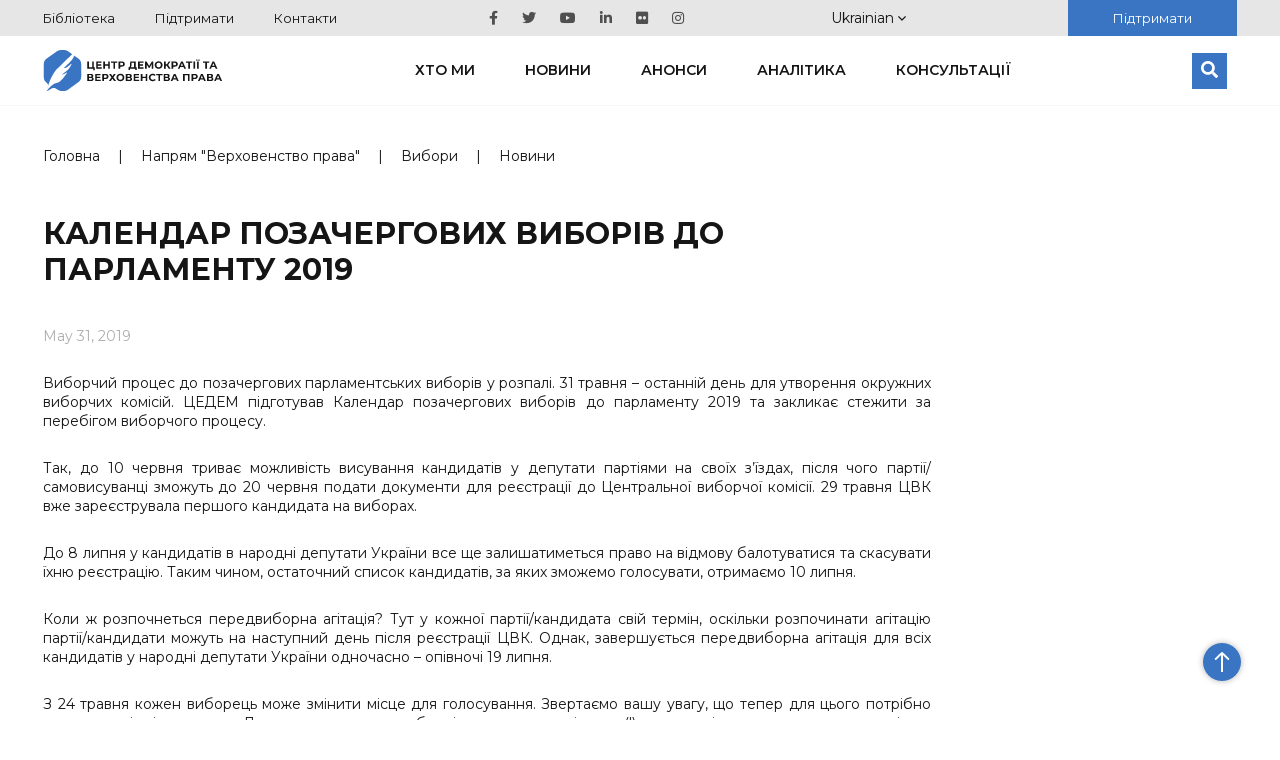

--- FILE ---
content_type: text/html; charset=UTF-8
request_url: https://cedem.org.ua/news/kalendar-vyboriv-2019/
body_size: 12202
content:

<!DOCTYPE HTML>

<html lang="uk">
<!-- Facebook Pixel Code -->
<head>
    <meta charset="utf-8">
        <meta content='width=device-width; initial-scale=1.0; maximum-scale=2.0;' name='viewport'/>

            <meta name="google-site-verification" content="wWE884ynGDa-4Y0hEfUQTvmekKx2_ZXtr_CpqF_wCW0"/>
    <link rel="icon" type="image/png" href="https://cedem.org.ua/favicon-32x32.png" sizes="32x32"/>
    <link rel="icon" type="image/png" href="https://cedem.org.ua/favicon-16x16.png" sizes="16x16"/>
    <link href="https://fonts.googleapis.com/css?family=Montserrat:300,400,500,600,700,800,900&display=swap&subset=cyrillic,cyrillic-ext"
          rel="stylesheet">

    <link rel="alternate" hreflang="uk-ua" href="https://cedem.org.ua/news/kalendar-vyboriv-2019/" />
<link rel="alternate" hreflang="x-default" href="https://cedem.org.ua/news/kalendar-vyboriv-2019/" />

		<!-- All in One SEO 4.4.7.1 - aioseo.com -->
		<title>Календар позачергових виборів до парламенту 2019 - Центр демократії та верховенства права</title>
		<meta name="description" content="Виборчий процес до позачергових парламентських виборів у розпалі. 31 травня – останній день для утворення окружних виборчих комісій. ЦЕДЕМ підготував Календар позачергових виборів до парламенту 2019 та закликає стежити за перебігом виборчого процесу. Так, до 10 червня триває можливість висування кандидатів у депутати партіями на своїх з’їздах, після чого партії/самовисуванці зможуть до 20 червня подати" />
		<meta name="robots" content="max-image-preview:large" />
		<link rel="canonical" href="https://cedem.org.ua/news/kalendar-vyboriv-2019/" />
		<meta name="generator" content="All in One SEO (AIOSEO) 4.4.7.1" />
		<meta property="og:locale" content="uk_UA" />
		<meta property="og:site_name" content="Центр демократії та верховенства права -" />
		<meta property="og:type" content="article" />
		<meta property="og:title" content="Календар позачергових виборів до парламенту 2019 - Центр демократії та верховенства права" />
		<meta property="og:description" content="Виборчий процес до позачергових парламентських виборів у розпалі. 31 травня – останній день для утворення окружних виборчих комісій. ЦЕДЕМ підготував Календар позачергових виборів до парламенту 2019 та закликає стежити за перебігом виборчого процесу. Так, до 10 червня триває можливість висування кандидатів у депутати партіями на своїх з’їздах, після чого партії/самовисуванці зможуть до 20 червня подати" />
		<meta property="og:url" content="https://cedem.org.ua/news/kalendar-vyboriv-2019/" />
		<meta property="og:image" content="https://cedem.org.ua/wp-content/uploads/2019/05/vote-3569999_640.jpg" />
		<meta property="og:image:secure_url" content="https://cedem.org.ua/wp-content/uploads/2019/05/vote-3569999_640.jpg" />
		<meta property="og:image:width" content="640" />
		<meta property="og:image:height" content="398" />
		<meta property="article:published_time" content="2019-05-31T10:53:31+00:00" />
		<meta property="article:modified_time" content="2019-09-19T15:22:31+00:00" />
		<meta name="twitter:card" content="summary_large_image" />
		<meta name="twitter:title" content="Календар позачергових виборів до парламенту 2019 - Центр демократії та верховенства права" />
		<meta name="twitter:description" content="Виборчий процес до позачергових парламентських виборів у розпалі. 31 травня – останній день для утворення окружних виборчих комісій. ЦЕДЕМ підготував Календар позачергових виборів до парламенту 2019 та закликає стежити за перебігом виборчого процесу. Так, до 10 червня триває можливість висування кандидатів у депутати партіями на своїх з’їздах, після чого партії/самовисуванці зможуть до 20 червня подати" />
		<meta name="twitter:image" content="https://cedem.org.ua/wp-content/uploads/2024/01/Kaver-scaled.jpg" />
		<script type="application/ld+json" class="aioseo-schema">
			{"@context":"https:\/\/schema.org","@graph":[{"@type":"BreadcrumbList","@id":"https:\/\/cedem.org.ua\/news\/kalendar-vyboriv-2019\/#breadcrumblist","itemListElement":[{"@type":"ListItem","@id":"https:\/\/cedem.org.ua\/#listItem","position":1,"item":{"@type":"WebPage","@id":"https:\/\/cedem.org.ua\/","name":"Home","url":"https:\/\/cedem.org.ua\/"},"nextItem":"https:\/\/cedem.org.ua\/news\/kalendar-vyboriv-2019\/#listItem"},{"@type":"ListItem","@id":"https:\/\/cedem.org.ua\/news\/kalendar-vyboriv-2019\/#listItem","position":2,"item":{"@type":"WebPage","@id":"https:\/\/cedem.org.ua\/news\/kalendar-vyboriv-2019\/","name":"\u041a\u0430\u043b\u0435\u043d\u0434\u0430\u0440 \u043f\u043e\u0437\u0430\u0447\u0435\u0440\u0433\u043e\u0432\u0438\u0445 \u0432\u0438\u0431\u043e\u0440\u0456\u0432 \u0434\u043e \u043f\u0430\u0440\u043b\u0430\u043c\u0435\u043d\u0442\u0443 2019","description":"\u0412\u0438\u0431\u043e\u0440\u0447\u0438\u0439 \u043f\u0440\u043e\u0446\u0435\u0441 \u0434\u043e \u043f\u043e\u0437\u0430\u0447\u0435\u0440\u0433\u043e\u0432\u0438\u0445 \u043f\u0430\u0440\u043b\u0430\u043c\u0435\u043d\u0442\u0441\u044c\u043a\u0438\u0445 \u0432\u0438\u0431\u043e\u0440\u0456\u0432 \u0443 \u0440\u043e\u0437\u043f\u0430\u043b\u0456. 31 \u0442\u0440\u0430\u0432\u043d\u044f \u2013 \u043e\u0441\u0442\u0430\u043d\u043d\u0456\u0439 \u0434\u0435\u043d\u044c \u0434\u043b\u044f \u0443\u0442\u0432\u043e\u0440\u0435\u043d\u043d\u044f \u043e\u043a\u0440\u0443\u0436\u043d\u0438\u0445 \u0432\u0438\u0431\u043e\u0440\u0447\u0438\u0445 \u043a\u043e\u043c\u0456\u0441\u0456\u0439. \u0426\u0415\u0414\u0415\u041c \u043f\u0456\u0434\u0433\u043e\u0442\u0443\u0432\u0430\u0432 \u041a\u0430\u043b\u0435\u043d\u0434\u0430\u0440 \u043f\u043e\u0437\u0430\u0447\u0435\u0440\u0433\u043e\u0432\u0438\u0445 \u0432\u0438\u0431\u043e\u0440\u0456\u0432 \u0434\u043e \u043f\u0430\u0440\u043b\u0430\u043c\u0435\u043d\u0442\u0443 2019 \u0442\u0430 \u0437\u0430\u043a\u043b\u0438\u043a\u0430\u0454 \u0441\u0442\u0435\u0436\u0438\u0442\u0438 \u0437\u0430 \u043f\u0435\u0440\u0435\u0431\u0456\u0433\u043e\u043c \u0432\u0438\u0431\u043e\u0440\u0447\u043e\u0433\u043e \u043f\u0440\u043e\u0446\u0435\u0441\u0443. \u0422\u0430\u043a, \u0434\u043e 10 \u0447\u0435\u0440\u0432\u043d\u044f \u0442\u0440\u0438\u0432\u0430\u0454 \u043c\u043e\u0436\u043b\u0438\u0432\u0456\u0441\u0442\u044c \u0432\u0438\u0441\u0443\u0432\u0430\u043d\u043d\u044f \u043a\u0430\u043d\u0434\u0438\u0434\u0430\u0442\u0456\u0432 \u0443 \u0434\u0435\u043f\u0443\u0442\u0430\u0442\u0438 \u043f\u0430\u0440\u0442\u0456\u044f\u043c\u0438 \u043d\u0430 \u0441\u0432\u043e\u0457\u0445 \u0437\u2019\u0457\u0437\u0434\u0430\u0445, \u043f\u0456\u0441\u043b\u044f \u0447\u043e\u0433\u043e \u043f\u0430\u0440\u0442\u0456\u0457\/\u0441\u0430\u043c\u043e\u0432\u0438\u0441\u0443\u0432\u0430\u043d\u0446\u0456 \u0437\u043c\u043e\u0436\u0443\u0442\u044c \u0434\u043e 20 \u0447\u0435\u0440\u0432\u043d\u044f \u043f\u043e\u0434\u0430\u0442\u0438","url":"https:\/\/cedem.org.ua\/news\/kalendar-vyboriv-2019\/"},"previousItem":"https:\/\/cedem.org.ua\/#listItem"}]},{"@type":"Organization","@id":"https:\/\/cedem.org.ua\/#organization","name":"\u0426\u0435\u043d\u0442\u0440 \u0434\u0435\u043c\u043e\u043a\u0440\u0430\u0442\u0456\u0457 \u0442\u0430 \u0432\u0435\u0440\u0445\u043e\u0432\u0435\u043d\u0441\u0442\u0432\u0430 \u043f\u0440\u0430\u0432\u0430","url":"https:\/\/cedem.org.ua\/"},{"@type":"Person","@id":"https:\/\/cedem.org.ua\/author\/yuriy_pr_\/#author","url":"https:\/\/cedem.org.ua\/author\/yuriy_pr_\/","name":"\u041f\u0440\u0438\u043c\u0430\u0447\u0443\u043a \u042e\u0440\u0456\u0439","image":{"@type":"ImageObject","@id":"https:\/\/cedem.org.ua\/news\/kalendar-vyboriv-2019\/#authorImage","url":"https:\/\/secure.gravatar.com\/avatar\/ba83b2868367877670745dcd52aaf94c?s=96&d=mm&r=g","width":96,"height":96,"caption":"\u041f\u0440\u0438\u043c\u0430\u0447\u0443\u043a \u042e\u0440\u0456\u0439"}},{"@type":"WebPage","@id":"https:\/\/cedem.org.ua\/news\/kalendar-vyboriv-2019\/#webpage","url":"https:\/\/cedem.org.ua\/news\/kalendar-vyboriv-2019\/","name":"\u041a\u0430\u043b\u0435\u043d\u0434\u0430\u0440 \u043f\u043e\u0437\u0430\u0447\u0435\u0440\u0433\u043e\u0432\u0438\u0445 \u0432\u0438\u0431\u043e\u0440\u0456\u0432 \u0434\u043e \u043f\u0430\u0440\u043b\u0430\u043c\u0435\u043d\u0442\u0443 2019 - \u0426\u0435\u043d\u0442\u0440 \u0434\u0435\u043c\u043e\u043a\u0440\u0430\u0442\u0456\u0457 \u0442\u0430 \u0432\u0435\u0440\u0445\u043e\u0432\u0435\u043d\u0441\u0442\u0432\u0430 \u043f\u0440\u0430\u0432\u0430","description":"\u0412\u0438\u0431\u043e\u0440\u0447\u0438\u0439 \u043f\u0440\u043e\u0446\u0435\u0441 \u0434\u043e \u043f\u043e\u0437\u0430\u0447\u0435\u0440\u0433\u043e\u0432\u0438\u0445 \u043f\u0430\u0440\u043b\u0430\u043c\u0435\u043d\u0442\u0441\u044c\u043a\u0438\u0445 \u0432\u0438\u0431\u043e\u0440\u0456\u0432 \u0443 \u0440\u043e\u0437\u043f\u0430\u043b\u0456. 31 \u0442\u0440\u0430\u0432\u043d\u044f \u2013 \u043e\u0441\u0442\u0430\u043d\u043d\u0456\u0439 \u0434\u0435\u043d\u044c \u0434\u043b\u044f \u0443\u0442\u0432\u043e\u0440\u0435\u043d\u043d\u044f \u043e\u043a\u0440\u0443\u0436\u043d\u0438\u0445 \u0432\u0438\u0431\u043e\u0440\u0447\u0438\u0445 \u043a\u043e\u043c\u0456\u0441\u0456\u0439. \u0426\u0415\u0414\u0415\u041c \u043f\u0456\u0434\u0433\u043e\u0442\u0443\u0432\u0430\u0432 \u041a\u0430\u043b\u0435\u043d\u0434\u0430\u0440 \u043f\u043e\u0437\u0430\u0447\u0435\u0440\u0433\u043e\u0432\u0438\u0445 \u0432\u0438\u0431\u043e\u0440\u0456\u0432 \u0434\u043e \u043f\u0430\u0440\u043b\u0430\u043c\u0435\u043d\u0442\u0443 2019 \u0442\u0430 \u0437\u0430\u043a\u043b\u0438\u043a\u0430\u0454 \u0441\u0442\u0435\u0436\u0438\u0442\u0438 \u0437\u0430 \u043f\u0435\u0440\u0435\u0431\u0456\u0433\u043e\u043c \u0432\u0438\u0431\u043e\u0440\u0447\u043e\u0433\u043e \u043f\u0440\u043e\u0446\u0435\u0441\u0443. \u0422\u0430\u043a, \u0434\u043e 10 \u0447\u0435\u0440\u0432\u043d\u044f \u0442\u0440\u0438\u0432\u0430\u0454 \u043c\u043e\u0436\u043b\u0438\u0432\u0456\u0441\u0442\u044c \u0432\u0438\u0441\u0443\u0432\u0430\u043d\u043d\u044f \u043a\u0430\u043d\u0434\u0438\u0434\u0430\u0442\u0456\u0432 \u0443 \u0434\u0435\u043f\u0443\u0442\u0430\u0442\u0438 \u043f\u0430\u0440\u0442\u0456\u044f\u043c\u0438 \u043d\u0430 \u0441\u0432\u043e\u0457\u0445 \u0437\u2019\u0457\u0437\u0434\u0430\u0445, \u043f\u0456\u0441\u043b\u044f \u0447\u043e\u0433\u043e \u043f\u0430\u0440\u0442\u0456\u0457\/\u0441\u0430\u043c\u043e\u0432\u0438\u0441\u0443\u0432\u0430\u043d\u0446\u0456 \u0437\u043c\u043e\u0436\u0443\u0442\u044c \u0434\u043e 20 \u0447\u0435\u0440\u0432\u043d\u044f \u043f\u043e\u0434\u0430\u0442\u0438","inLanguage":"uk-UA","isPartOf":{"@id":"https:\/\/cedem.org.ua\/#website"},"breadcrumb":{"@id":"https:\/\/cedem.org.ua\/news\/kalendar-vyboriv-2019\/#breadcrumblist"},"author":{"@id":"https:\/\/cedem.org.ua\/author\/yuriy_pr_\/#author"},"creator":{"@id":"https:\/\/cedem.org.ua\/author\/yuriy_pr_\/#author"},"image":{"@type":"ImageObject","url":"https:\/\/cedem.org.ua\/wp-content\/uploads\/2019\/05\/vote-3569999_640.jpg","@id":"https:\/\/cedem.org.ua\/news\/kalendar-vyboriv-2019\/#mainImage","width":640,"height":398},"primaryImageOfPage":{"@id":"https:\/\/cedem.org.ua\/news\/kalendar-vyboriv-2019\/#mainImage"},"datePublished":"2019-05-31T10:53:31+03:00","dateModified":"2019-09-19T15:22:31+03:00"},{"@type":"WebSite","@id":"https:\/\/cedem.org.ua\/#website","url":"https:\/\/cedem.org.ua\/","name":"\u0426\u0435\u043d\u0442\u0440 \u0434\u0435\u043c\u043e\u043a\u0440\u0430\u0442\u0456\u0457 \u0442\u0430 \u0432\u0435\u0440\u0445\u043e\u0432\u0435\u043d\u0441\u0442\u0432\u0430 \u043f\u0440\u0430\u0432\u0430","inLanguage":"uk-UA","publisher":{"@id":"https:\/\/cedem.org.ua\/#organization"}}]}
		</script>
		<!-- All in One SEO -->

<link rel='dns-prefetch' href='//cdnjs.cloudflare.com' />
<link rel='dns-prefetch' href='//cdn.jsdelivr.net' />
<link rel='dns-prefetch' href='//s.w.org' />
<link rel="alternate" type="application/rss+xml" title="Центр демократії та верховенства права &raquo; Календар позачергових виборів до парламенту 2019 Comments Feed" href="https://cedem.org.ua/news/kalendar-vyboriv-2019/feed/" />
<script type="text/javascript">
window._wpemojiSettings = {"baseUrl":"https:\/\/s.w.org\/images\/core\/emoji\/13.1.0\/72x72\/","ext":".png","svgUrl":"https:\/\/s.w.org\/images\/core\/emoji\/13.1.0\/svg\/","svgExt":".svg","source":{"concatemoji":"https:\/\/cedem.org.ua\/wp-includes\/js\/wp-emoji-release.min.js?ver=5.9.12"}};
/*! This file is auto-generated */
!function(e,a,t){var n,r,o,i=a.createElement("canvas"),p=i.getContext&&i.getContext("2d");function s(e,t){var a=String.fromCharCode;p.clearRect(0,0,i.width,i.height),p.fillText(a.apply(this,e),0,0);e=i.toDataURL();return p.clearRect(0,0,i.width,i.height),p.fillText(a.apply(this,t),0,0),e===i.toDataURL()}function c(e){var t=a.createElement("script");t.src=e,t.defer=t.type="text/javascript",a.getElementsByTagName("head")[0].appendChild(t)}for(o=Array("flag","emoji"),t.supports={everything:!0,everythingExceptFlag:!0},r=0;r<o.length;r++)t.supports[o[r]]=function(e){if(!p||!p.fillText)return!1;switch(p.textBaseline="top",p.font="600 32px Arial",e){case"flag":return s([127987,65039,8205,9895,65039],[127987,65039,8203,9895,65039])?!1:!s([55356,56826,55356,56819],[55356,56826,8203,55356,56819])&&!s([55356,57332,56128,56423,56128,56418,56128,56421,56128,56430,56128,56423,56128,56447],[55356,57332,8203,56128,56423,8203,56128,56418,8203,56128,56421,8203,56128,56430,8203,56128,56423,8203,56128,56447]);case"emoji":return!s([10084,65039,8205,55357,56613],[10084,65039,8203,55357,56613])}return!1}(o[r]),t.supports.everything=t.supports.everything&&t.supports[o[r]],"flag"!==o[r]&&(t.supports.everythingExceptFlag=t.supports.everythingExceptFlag&&t.supports[o[r]]);t.supports.everythingExceptFlag=t.supports.everythingExceptFlag&&!t.supports.flag,t.DOMReady=!1,t.readyCallback=function(){t.DOMReady=!0},t.supports.everything||(n=function(){t.readyCallback()},a.addEventListener?(a.addEventListener("DOMContentLoaded",n,!1),e.addEventListener("load",n,!1)):(e.attachEvent("onload",n),a.attachEvent("onreadystatechange",function(){"complete"===a.readyState&&t.readyCallback()})),(n=t.source||{}).concatemoji?c(n.concatemoji):n.wpemoji&&n.twemoji&&(c(n.twemoji),c(n.wpemoji)))}(window,document,window._wpemojiSettings);
</script>
<style type="text/css">
img.wp-smiley,
img.emoji {
	display: inline !important;
	border: none !important;
	box-shadow: none !important;
	height: 1em !important;
	width: 1em !important;
	margin: 0 0.07em !important;
	vertical-align: -0.1em !important;
	background: none !important;
	padding: 0 !important;
}
</style>
	<link rel='stylesheet' id='wp-block-library-css'  href='https://cedem.org.ua/wp-includes/css/dist/block-library/style.min.css?ver=5.9.12' type='text/css' media='all' />
<style id='global-styles-inline-css' type='text/css'>
body{--wp--preset--color--black: #000000;--wp--preset--color--cyan-bluish-gray: #abb8c3;--wp--preset--color--white: #ffffff;--wp--preset--color--pale-pink: #f78da7;--wp--preset--color--vivid-red: #cf2e2e;--wp--preset--color--luminous-vivid-orange: #ff6900;--wp--preset--color--luminous-vivid-amber: #fcb900;--wp--preset--color--light-green-cyan: #7bdcb5;--wp--preset--color--vivid-green-cyan: #00d084;--wp--preset--color--pale-cyan-blue: #8ed1fc;--wp--preset--color--vivid-cyan-blue: #0693e3;--wp--preset--color--vivid-purple: #9b51e0;--wp--preset--gradient--vivid-cyan-blue-to-vivid-purple: linear-gradient(135deg,rgba(6,147,227,1) 0%,rgb(155,81,224) 100%);--wp--preset--gradient--light-green-cyan-to-vivid-green-cyan: linear-gradient(135deg,rgb(122,220,180) 0%,rgb(0,208,130) 100%);--wp--preset--gradient--luminous-vivid-amber-to-luminous-vivid-orange: linear-gradient(135deg,rgba(252,185,0,1) 0%,rgba(255,105,0,1) 100%);--wp--preset--gradient--luminous-vivid-orange-to-vivid-red: linear-gradient(135deg,rgba(255,105,0,1) 0%,rgb(207,46,46) 100%);--wp--preset--gradient--very-light-gray-to-cyan-bluish-gray: linear-gradient(135deg,rgb(238,238,238) 0%,rgb(169,184,195) 100%);--wp--preset--gradient--cool-to-warm-spectrum: linear-gradient(135deg,rgb(74,234,220) 0%,rgb(151,120,209) 20%,rgb(207,42,186) 40%,rgb(238,44,130) 60%,rgb(251,105,98) 80%,rgb(254,248,76) 100%);--wp--preset--gradient--blush-light-purple: linear-gradient(135deg,rgb(255,206,236) 0%,rgb(152,150,240) 100%);--wp--preset--gradient--blush-bordeaux: linear-gradient(135deg,rgb(254,205,165) 0%,rgb(254,45,45) 50%,rgb(107,0,62) 100%);--wp--preset--gradient--luminous-dusk: linear-gradient(135deg,rgb(255,203,112) 0%,rgb(199,81,192) 50%,rgb(65,88,208) 100%);--wp--preset--gradient--pale-ocean: linear-gradient(135deg,rgb(255,245,203) 0%,rgb(182,227,212) 50%,rgb(51,167,181) 100%);--wp--preset--gradient--electric-grass: linear-gradient(135deg,rgb(202,248,128) 0%,rgb(113,206,126) 100%);--wp--preset--gradient--midnight: linear-gradient(135deg,rgb(2,3,129) 0%,rgb(40,116,252) 100%);--wp--preset--duotone--dark-grayscale: url('#wp-duotone-dark-grayscale');--wp--preset--duotone--grayscale: url('#wp-duotone-grayscale');--wp--preset--duotone--purple-yellow: url('#wp-duotone-purple-yellow');--wp--preset--duotone--blue-red: url('#wp-duotone-blue-red');--wp--preset--duotone--midnight: url('#wp-duotone-midnight');--wp--preset--duotone--magenta-yellow: url('#wp-duotone-magenta-yellow');--wp--preset--duotone--purple-green: url('#wp-duotone-purple-green');--wp--preset--duotone--blue-orange: url('#wp-duotone-blue-orange');--wp--preset--font-size--small: 13px;--wp--preset--font-size--medium: 20px;--wp--preset--font-size--large: 36px;--wp--preset--font-size--x-large: 42px;}.has-black-color{color: var(--wp--preset--color--black) !important;}.has-cyan-bluish-gray-color{color: var(--wp--preset--color--cyan-bluish-gray) !important;}.has-white-color{color: var(--wp--preset--color--white) !important;}.has-pale-pink-color{color: var(--wp--preset--color--pale-pink) !important;}.has-vivid-red-color{color: var(--wp--preset--color--vivid-red) !important;}.has-luminous-vivid-orange-color{color: var(--wp--preset--color--luminous-vivid-orange) !important;}.has-luminous-vivid-amber-color{color: var(--wp--preset--color--luminous-vivid-amber) !important;}.has-light-green-cyan-color{color: var(--wp--preset--color--light-green-cyan) !important;}.has-vivid-green-cyan-color{color: var(--wp--preset--color--vivid-green-cyan) !important;}.has-pale-cyan-blue-color{color: var(--wp--preset--color--pale-cyan-blue) !important;}.has-vivid-cyan-blue-color{color: var(--wp--preset--color--vivid-cyan-blue) !important;}.has-vivid-purple-color{color: var(--wp--preset--color--vivid-purple) !important;}.has-black-background-color{background-color: var(--wp--preset--color--black) !important;}.has-cyan-bluish-gray-background-color{background-color: var(--wp--preset--color--cyan-bluish-gray) !important;}.has-white-background-color{background-color: var(--wp--preset--color--white) !important;}.has-pale-pink-background-color{background-color: var(--wp--preset--color--pale-pink) !important;}.has-vivid-red-background-color{background-color: var(--wp--preset--color--vivid-red) !important;}.has-luminous-vivid-orange-background-color{background-color: var(--wp--preset--color--luminous-vivid-orange) !important;}.has-luminous-vivid-amber-background-color{background-color: var(--wp--preset--color--luminous-vivid-amber) !important;}.has-light-green-cyan-background-color{background-color: var(--wp--preset--color--light-green-cyan) !important;}.has-vivid-green-cyan-background-color{background-color: var(--wp--preset--color--vivid-green-cyan) !important;}.has-pale-cyan-blue-background-color{background-color: var(--wp--preset--color--pale-cyan-blue) !important;}.has-vivid-cyan-blue-background-color{background-color: var(--wp--preset--color--vivid-cyan-blue) !important;}.has-vivid-purple-background-color{background-color: var(--wp--preset--color--vivid-purple) !important;}.has-black-border-color{border-color: var(--wp--preset--color--black) !important;}.has-cyan-bluish-gray-border-color{border-color: var(--wp--preset--color--cyan-bluish-gray) !important;}.has-white-border-color{border-color: var(--wp--preset--color--white) !important;}.has-pale-pink-border-color{border-color: var(--wp--preset--color--pale-pink) !important;}.has-vivid-red-border-color{border-color: var(--wp--preset--color--vivid-red) !important;}.has-luminous-vivid-orange-border-color{border-color: var(--wp--preset--color--luminous-vivid-orange) !important;}.has-luminous-vivid-amber-border-color{border-color: var(--wp--preset--color--luminous-vivid-amber) !important;}.has-light-green-cyan-border-color{border-color: var(--wp--preset--color--light-green-cyan) !important;}.has-vivid-green-cyan-border-color{border-color: var(--wp--preset--color--vivid-green-cyan) !important;}.has-pale-cyan-blue-border-color{border-color: var(--wp--preset--color--pale-cyan-blue) !important;}.has-vivid-cyan-blue-border-color{border-color: var(--wp--preset--color--vivid-cyan-blue) !important;}.has-vivid-purple-border-color{border-color: var(--wp--preset--color--vivid-purple) !important;}.has-vivid-cyan-blue-to-vivid-purple-gradient-background{background: var(--wp--preset--gradient--vivid-cyan-blue-to-vivid-purple) !important;}.has-light-green-cyan-to-vivid-green-cyan-gradient-background{background: var(--wp--preset--gradient--light-green-cyan-to-vivid-green-cyan) !important;}.has-luminous-vivid-amber-to-luminous-vivid-orange-gradient-background{background: var(--wp--preset--gradient--luminous-vivid-amber-to-luminous-vivid-orange) !important;}.has-luminous-vivid-orange-to-vivid-red-gradient-background{background: var(--wp--preset--gradient--luminous-vivid-orange-to-vivid-red) !important;}.has-very-light-gray-to-cyan-bluish-gray-gradient-background{background: var(--wp--preset--gradient--very-light-gray-to-cyan-bluish-gray) !important;}.has-cool-to-warm-spectrum-gradient-background{background: var(--wp--preset--gradient--cool-to-warm-spectrum) !important;}.has-blush-light-purple-gradient-background{background: var(--wp--preset--gradient--blush-light-purple) !important;}.has-blush-bordeaux-gradient-background{background: var(--wp--preset--gradient--blush-bordeaux) !important;}.has-luminous-dusk-gradient-background{background: var(--wp--preset--gradient--luminous-dusk) !important;}.has-pale-ocean-gradient-background{background: var(--wp--preset--gradient--pale-ocean) !important;}.has-electric-grass-gradient-background{background: var(--wp--preset--gradient--electric-grass) !important;}.has-midnight-gradient-background{background: var(--wp--preset--gradient--midnight) !important;}.has-small-font-size{font-size: var(--wp--preset--font-size--small) !important;}.has-medium-font-size{font-size: var(--wp--preset--font-size--medium) !important;}.has-large-font-size{font-size: var(--wp--preset--font-size--large) !important;}.has-x-large-font-size{font-size: var(--wp--preset--font-size--x-large) !important;}
</style>
<link rel='stylesheet' id='collapscore-css-css'  href='https://cedem.org.ua/wp-content/plugins/jquery-collapse-o-matic/css/core_style.css?ver=1.0' type='text/css' media='all' />
<link rel='stylesheet' id='collapseomatic-css-css'  href='https://cedem.org.ua/wp-content/plugins/jquery-collapse-o-matic/css/light_style.css?ver=1.6' type='text/css' media='all' />
<link rel='stylesheet' id='cedem_2019-slickslider-css'  href='https://cedem.org.ua/wp-content/themes/cedem-2019/css/slick-slider/slick.css?ver=5.0.0' type='text/css' media='all' />
<link rel='stylesheet' id='cedem_2019-slickslider-default-theme-css'  href='https://cedem.org.ua/wp-content/themes/cedem-2019/css/slick-slider/slick-theme.css?ver=5.0.0' type='text/css' media='all' />
<link rel='stylesheet' id='bootstrap-css'  href='https://cedem.org.ua/wp-content/themes/cedem-2019/css/bootstrap-grid.min.css?ver=5.9.12' type='text/css' media='all' />
<link rel='stylesheet' id='fancybox-css'  href='https://cedem.org.ua/wp-content/themes/cedem-2019/css/jquery.fancybox.min.css?ver=5.9.12' type='text/css' media='all' />
<link rel='stylesheet' id='cedem-style-css'  href='https://cedem.org.ua/wp-content/themes/cedem-2019/style.css?ver=1761044034' type='text/css' media='all' />
<link rel='stylesheet' id='Swiper.css-css'  href='//cdnjs.cloudflare.com/ajax/libs/Swiper/4.5.0/css/swiper.min.css?ver=4.5.0' type='text/css' media='all' />
<link rel='stylesheet' id='Fancybox.css-css'  href='//cdn.jsdelivr.net/gh/fancyapps/fancybox@3.5.7/dist/jquery.fancybox.min.css?ver=3.5.7' type='text/css' media='all' />
<link rel='stylesheet' id='Gallery.css-css'  href='https://cedem.org.ua/wp-content/plugins/gallery-custom-plugin/style.css?ver=1.0' type='text/css' media='all' />
<script type='text/javascript' src='https://cedem.org.ua/wp-includes/js/jquery/jquery.min.js?ver=3.6.0' id='jquery-core-js'></script>
<script type='text/javascript' src='https://cedem.org.ua/wp-includes/js/jquery/jquery-migrate.min.js?ver=3.3.2' id='jquery-migrate-js'></script>
<script type='text/javascript' src='https://cedem.org.ua/wp-content/themes/cedem-2019/js/jquery.fancybox.min.js?ver=5.9.12' id='fancybox-js'></script>
<script type='text/javascript' src='https://cedem.org.ua/wp-content/themes/cedem-2019/js/main.min.js?ver=1.41' id='cedem-main-js'></script>
<script type='text/javascript' src='https://cedem.org.ua/wp-content/themes/cedem-2019/js/jquery.carouFredSel-6.2.1.min.js?ver=5.9.12' id='cedem-carou-js'></script>
<link rel="https://api.w.org/" href="https://cedem.org.ua/wp-json/" /><link rel="EditURI" type="application/rsd+xml" title="RSD" href="https://cedem.org.ua/xmlrpc.php?rsd" />
<link rel="wlwmanifest" type="application/wlwmanifest+xml" href="https://cedem.org.ua/wp-includes/wlwmanifest.xml" /> 
<meta name="generator" content="WordPress 5.9.12" />
<link rel='shortlink' href='https://cedem.org.ua/?p=19656' />
<link rel="alternate" type="application/json+oembed" href="https://cedem.org.ua/wp-json/oembed/1.0/embed?url=https%3A%2F%2Fcedem.org.ua%2Fnews%2Fkalendar-vyboriv-2019%2F" />
<link rel="alternate" type="text/xml+oembed" href="https://cedem.org.ua/wp-json/oembed/1.0/embed?url=https%3A%2F%2Fcedem.org.ua%2Fnews%2Fkalendar-vyboriv-2019%2F&#038;format=xml" />
<meta name="generator" content="WPML ver:4.5.8 stt:1,56;" />
				<style type="text/css" id="c4wp-checkout-css">
					.woocommerce-checkout .c4wp_captcha_field {
						margin-bottom: 10px;
						margin-top: 15px;
						position: relative;
						display: inline-block;
					}
				</style>
							<style type="text/css" id="c4wp-v3-lp-form-css">
				.login #login, .login #lostpasswordform {
					min-width: 350px !important;
				}
				.wpforms-field-c4wp iframe {
					width: 100% !important;
				}
			</style>
			    <script>
        window.wp_ajax = "https://cedem.org.ua/wp-admin/admin-ajax.php"    </script>
</head>
<!-- End Facebook Pixel Code -->
<body class="news-template-default single single-news postid-19656">
<div id="fb-root"></div>
<script>(function (d, s, id) {
        var js, fjs = d.getElementsByTagName(s)[0];
        if (d.getElementById(id))
            return;
        js = d.createElement(s);
        js.id = id;
        js.src = "//connect.facebook.net/uk_UA/sdk.js#xfbml=1&appId=1639238822972100&version=v2.3";
        fjs.parentNode.insertBefore(js, fjs);
    }(document, 'script', 'facebook-jssdk'));</script>
<div class="page-wrapper">
    <div class="header-wrapper">
        <div class="top-block">
            <div class="container">
                <div class="row justify-content-between align-items-center">
                                            <nav class="top-menu col-auto">
                            <div class="menu-verhnye-container"><ul id="menu-verhnye" class="menu"><li id="menu-item-20476" class="menu-item menu-item-type-post_type_archive menu-item-object-library menu-item-20476"><a href="https://cedem.org.ua/library/">Бібліотека</a></li>
<li id="menu-item-28155" class="menu-item menu-item-type-post_type menu-item-object-page menu-item-28155"><a href="https://cedem.org.ua/who-we-are/donate/">Підтримати</a></li>
<li id="menu-item-28156" class="menu-item menu-item-type-post_type menu-item-object-page menu-item-28156"><a href="https://cedem.org.ua/who-we-are/contacts/">Контакти</a></li>
</ul></div>                        </nav>
                    
                                            <nav class="social-menu col-auto">
                            <div class="menu-sotsialne-container"><ul id="menu-sotsialne" class="menu"><li id="menu-item-20471" class="menu-item menu-item-type-custom menu-item-object-custom menu-item-20471"><a target="_blank" rel="noopener" href="https://www.facebook.com/CEDEMUA/"><span class="screen-reader-text">Facebook</span></a></li>
<li id="menu-item-20470" class="menu-item menu-item-type-custom menu-item-object-custom menu-item-20470"><a target="_blank" rel="noopener" href="https://twitter.com/cedem_ua"><span class="screen-reader-text">Twitter</span></a></li>
<li id="menu-item-20472" class="menu-item menu-item-type-custom menu-item-object-custom menu-item-20472"><a target="_blank" rel="noopener" href="https://www.youtube.com/channel/UCHM0MnjUHYSCzxv5sMPFSrA/featured?disable_polymer=1"><span class="screen-reader-text">Youtube</span></a></li>
<li id="menu-item-20473" class="menu-item menu-item-type-custom menu-item-object-custom menu-item-20473"><a target="_blank" rel="noopener" href="https://www.linkedin.com/company/center-of-democracy-and-law-cedem/"><span class="screen-reader-text">Linkedin</span></a></li>
<li id="menu-item-28158" class="menu-item menu-item-type-custom menu-item-object-custom menu-item-28158"><a title="Flickr" href="https://www.flickr.com/photos/191548958@N06/"><span class="screen-reader-text">Flickr</span></a></li>
<li id="menu-item-38888" class="menu-item menu-item-type-custom menu-item-object-custom menu-item-38888"><a href="https://www.instagram.com/cedem.org.ua/"><span class="screen-reader-text">Instagram</span></a></li>
</ul></div>                        </nav>
                    
                    <!-- <ul class="language-switcher col-auto">
                                                    </ul>-->

                    <div id="flags_language_selector">
                        <div class="button" id="open_langs">Ukrainian <svg width="8" height="5" viewBox="0 0 8 5" fill="none" xmlns="http://www.w3.org/2000/svg">
<path fill-rule="evenodd" clip-rule="evenodd" d="M7.06667 0L4 3.10811L0.933333 0L0 0.945946L4 5L8 0.945946L7.06667 0Z" fill="#151515"/>
</svg></div><div class="dropdown-pane" id="lang-dropdown"><ul><li><a href="https://cedem.org.ua/en/">English</a></li></ul></div>                    </div>

                    <div class="col-auto">
                        <a href="https://cedem.org.ua/who-we-are/donate/"
                           class="donate-btn">Підтримати</a>
                    </div>


                </div>

            </div>
        </div>
        <div id="main-header">
            <div class="header-wrap">
                <div class="container">
                    <header class="header">
                        <div class="logo">
                            <a href="https://cedem.org.ua/">
                                <h1 class="assistive-text">Центр демократії та верховенства права</h1>
                            </a>
                        </div>

                                                    <nav class="main-nav-wrapper">
                                <div class="menu-golovne-container"><ul id="menu-golovne" class="main-nav"><li id="menu-item-33065" class="menu-item menu-item-type-post_type menu-item-object-page menu-item-has-children menu-item-33065"><a href="https://cedem.org.ua/who-we-are/">Хто ми</a><i class="icon-angle-down"><svg width="12" height="7" viewBox="0 0 8 5" fill="none" xmlns="http://www.w3.org/2000/svg">
<path fill-rule="evenodd" clip-rule="evenodd" d="M7.06667 0L4 3.10811L0.933333 0L0 0.945946L4 5L8 0.945946L7.06667 0Z" fill="#151515"/>
</svg>
</i>
<ul class="sub-menu">
	<li id="menu-item-33710" class="menu-item menu-item-type-post_type menu-item-object-page menu-item-33710"><a href="https://cedem.org.ua/who-we-are/employees/">Команда</a></li>
	<li id="menu-item-35025" class="menu-item menu-item-type-post_type menu-item-object-page menu-item-35025"><a href="https://cedem.org.ua/who-we-are/supervisory-board/">Наглядова рада</a></li>
	<li id="menu-item-32729" class="menu-item menu-item-type-post_type_archive menu-item-object-annual_reports menu-item-32729"><a href="https://cedem.org.ua/annual_reports/">Річні звіти</a></li>
	<li id="menu-item-20498" class="menu-item menu-item-type-post_type menu-item-object-page menu-item-20498"><a href="https://cedem.org.ua/mozhlyvosti/">Можливості</a></li>
	<li id="menu-item-33070" class="menu-item menu-item-type-post_type menu-item-object-page menu-item-33070"><a href="https://cedem.org.ua/who-we-are/contacts/">Контакти</a></li>
</ul>
</li>
<li id="menu-item-33486" class="menu-item menu-item-type-post_type_archive menu-item-object-news menu-item-33486"><a href="https://cedem.org.ua/news/">Новини</a></li>
<li id="menu-item-47539" class="menu-item menu-item-type-post_type_archive menu-item-object-events menu-item-47539"><a href="https://cedem.org.ua/events/">Анонси</a></li>
<li id="menu-item-47540" class="menu-item menu-item-type-post_type_archive menu-item-object-analytics menu-item-47540"><a href="https://cedem.org.ua/analytics/">Аналітика</a></li>
<li id="menu-item-28246" class="menu-item menu-item-type-post_type_archive menu-item-object-consultations menu-item-28246"><a href="https://cedem.org.ua/consultations/">Консультації</a></li>
</ul></div>                            </nav><!-- #site-navigation -->
                        
                        <form class="search-block" action="https://cedem.org.ua/">
                            <input aria-label="Пошук" type="search" placeholder="Пошук" name="s"/>
                            <button aria-label="Пошук">
                                <svg xmlns="http://www.w3.org/2000/svg" aria-hidden="true" focusable="false"
                                     data-prefix="fas" data-icon="search" class="svg-inline--fa fa-search fa-w-16"
                                     role="img" viewBox="0 0 512 512">
                                    <path fill="currentColor"
                                          d="M505 442.7L405.3 343c-4.5-4.5-10.6-7-17-7H372c27.6-35.3 44-79.7 44-128C416 93.1 322.9 0 208 0S0 93.1 0 208s93.1 208 208 208c48.3 0 92.7-16.4 128-44v16.3c0 6.4 2.5 12.5 7 17l99.7 99.7c9.4 9.4 24.6 9.4 33.9 0l28.3-28.3c9.4-9.4 9.4-24.6.1-34zM208 336c-70.7 0-128-57.2-128-128 0-70.7 57.2-128 128-128 70.7 0 128 57.2 128 128 0 70.7-57.2 128-128 128z"/>
                                </svg>
                            </button>
                        </form>
                        <div id="menu_open">
                            <div class="bar1"></div>
                            <div class="bar2"></div>
                            <div class="bar3"></div>
                        </div>
                    </header>
                </div>
            </div>

            <div id="mobile-menu">
                <div class="container">
                    <nav class="main-nav-wrapper">
                        <div class="menu-golovne-container"><ul id="menu-golovne-1" class="main-nav"><li class="menu-item menu-item-type-post_type menu-item-object-page menu-item-has-children menu-item-33065"><a href="https://cedem.org.ua/who-we-are/">Хто ми</a><i class="icon-angle-down"><svg width="12" height="7" viewBox="0 0 8 5" fill="none" xmlns="http://www.w3.org/2000/svg">
<path fill-rule="evenodd" clip-rule="evenodd" d="M7.06667 0L4 3.10811L0.933333 0L0 0.945946L4 5L8 0.945946L7.06667 0Z" fill="#151515"/>
</svg>
</i>
<ul class="sub-menu">
	<li class="menu-item menu-item-type-post_type menu-item-object-page menu-item-33710"><a href="https://cedem.org.ua/who-we-are/employees/">Команда</a></li>
	<li class="menu-item menu-item-type-post_type menu-item-object-page menu-item-35025"><a href="https://cedem.org.ua/who-we-are/supervisory-board/">Наглядова рада</a></li>
	<li class="menu-item menu-item-type-post_type_archive menu-item-object-annual_reports menu-item-32729"><a href="https://cedem.org.ua/annual_reports/">Річні звіти</a></li>
	<li class="menu-item menu-item-type-post_type menu-item-object-page menu-item-20498"><a href="https://cedem.org.ua/mozhlyvosti/">Можливості</a></li>
	<li class="menu-item menu-item-type-post_type menu-item-object-page menu-item-33070"><a href="https://cedem.org.ua/who-we-are/contacts/">Контакти</a></li>
</ul>
</li>
<li class="menu-item menu-item-type-post_type_archive menu-item-object-news menu-item-33486"><a href="https://cedem.org.ua/news/">Новини</a></li>
<li class="menu-item menu-item-type-post_type_archive menu-item-object-events menu-item-47539"><a href="https://cedem.org.ua/events/">Анонси</a></li>
<li class="menu-item menu-item-type-post_type_archive menu-item-object-analytics menu-item-47540"><a href="https://cedem.org.ua/analytics/">Аналітика</a></li>
<li class="menu-item menu-item-type-post_type_archive menu-item-object-consultations menu-item-28246"><a href="https://cedem.org.ua/consultations/">Консультації</a></li>
</ul></div>                        <div class="menu-verhnye-container"><ul id="menu-verhnye-1" class="menu"><li class="menu-item menu-item-type-post_type_archive menu-item-object-library menu-item-20476"><a href="https://cedem.org.ua/library/">Бібліотека</a></li>
<li class="menu-item menu-item-type-post_type menu-item-object-page menu-item-28155"><a href="https://cedem.org.ua/who-we-are/donate/">Підтримати</a></li>
<li class="menu-item menu-item-type-post_type menu-item-object-page menu-item-28156"><a href="https://cedem.org.ua/who-we-are/contacts/">Контакти</a></li>
</ul></div>                    </nav>
                    <form class="search-block" action="https://cedem.org.ua/">
                        <input type="search" placeholder="" name="s"/>
                        <button>
                            <svg xmlns="http://www.w3.org/2000/svg" aria-hidden="true" focusable="false"
                                 data-prefix="fas" data-icon="search" class="svg-inline--fa fa-search fa-w-16"
                                 role="img" viewBox="0 0 512 512">
                                <path fill="currentColor"
                                      d="M505 442.7L405.3 343c-4.5-4.5-10.6-7-17-7H372c27.6-35.3 44-79.7 44-128C416 93.1 322.9 0 208 0S0 93.1 0 208s93.1 208 208 208c48.3 0 92.7-16.4 128-44v16.3c0 6.4 2.5 12.5 7 17l99.7 99.7c9.4 9.4 24.6 9.4 33.9 0l28.3-28.3c9.4-9.4 9.4-24.6.1-34zM208 336c-70.7 0-128-57.2-128-128 0-70.7 57.2-128 128-128 70.7 0 128 57.2 128 128 0 70.7-57.2 128-128 128z"/>
                            </svg>
                        </button>
                    </form>
                    <div class="lang_mobile">
                        <span>Ukrainian</span><a href="https://cedem.org.ua/en/">English</a>                    </div>
                    <nav class="social-menu">
                        <div class="menu-sotsialne-container"><ul id="menu-sotsialne-1" class="menu"><li class="menu-item menu-item-type-custom menu-item-object-custom menu-item-20471"><a target="_blank" rel="noopener" href="https://www.facebook.com/CEDEMUA/"><span class="screen-reader-text">Facebook</span></a></li>
<li class="menu-item menu-item-type-custom menu-item-object-custom menu-item-20470"><a target="_blank" rel="noopener" href="https://twitter.com/cedem_ua"><span class="screen-reader-text">Twitter</span></a></li>
<li class="menu-item menu-item-type-custom menu-item-object-custom menu-item-20472"><a target="_blank" rel="noopener" href="https://www.youtube.com/channel/UCHM0MnjUHYSCzxv5sMPFSrA/featured?disable_polymer=1"><span class="screen-reader-text">Youtube</span></a></li>
<li class="menu-item menu-item-type-custom menu-item-object-custom menu-item-20473"><a target="_blank" rel="noopener" href="https://www.linkedin.com/company/center-of-democracy-and-law-cedem/"><span class="screen-reader-text">Linkedin</span></a></li>
<li class="menu-item menu-item-type-custom menu-item-object-custom menu-item-28158"><a title="Flickr" href="https://www.flickr.com/photos/191548958@N06/"><span class="screen-reader-text">Flickr</span></a></li>
<li class="menu-item menu-item-type-custom menu-item-object-custom menu-item-38888"><a href="https://www.instagram.com/cedem.org.ua/"><span class="screen-reader-text">Instagram</span></a></li>
</ul></div>                    </nav>
                    <a href="https://cedem.org.ua/who-we-are/donate/"
                       class="donate-btn">Підтримати</a>

                </div>
            </div>
            <div id="page-back"></div>
        </div>
    </div>

    <div id="go_up">
        <svg width="16" height="21" viewBox="0 0 16 21" fill="none" xmlns="http://www.w3.org/2000/svg">
            <path d="M8.70711 0.292892C8.31658 -0.0976315 7.68342 -0.0976315 7.29289 0.292892L0.928932 6.65685C0.538408 7.04738 0.538408 7.68054 0.928932 8.07107C1.31946 8.46159 1.95262 8.46159 2.34315 8.07107L8 2.41421L13.6569 8.07107C14.0474 8.46159 14.6805 8.46159 15.0711 8.07107C15.4616 7.68054 15.4616 7.04738 15.0711 6.65685L8.70711 0.292892ZM9 21L9 1L7 1L7 21L9 21Z" fill="white"/>
        </svg>
    </div>

    <section id="primary" class="content-area cedem-test">
        <main id="main" class="site-main">

            <section class="content-top">
                <div class="container">

                    <!-- Breadcrumb -->
                    <div class="breadcrumbs"><div class="steps"><a href="https://cedem.org.ua" rel="nofollow">Головна</a><span class="delimeter">|</span><a href="https://cedem.org.ua/direction-verhovenstvo-prava/">Напрям "Верховенство права"</a><span class="delimeter">|</span><a href="https://cedem.org.ua/direction-verhovenstvo-prava/vybory/">Вибори</a><span class="delimeter">|</span><a href="https://cedem.org.ua/news/">Новини</a></div><div class="back"><a href="https://cedem.org.ua/news/">Назад</a></div></div>
                    <!-- Title -->
                    <h1 class="page-title row">
                        <div class="col-lg-9">
                            Календар позачергових виборів до парламенту 2019                        </div>
                    </h1>
              
                    
                    <!-- Container Content -->
                    <div class="row flex-lg-row-reverse">
                                                    <div class="col-lg-4 col-xl-3 sidebar">
                                
                            </div> 
                        


                        <!-- Content -->
                        <div class="col-lg-8 col-xl-9">

                            <div class="page-content">
                                
                                                                
                                    <div class="date">
                                        May 31, 2019                                    </div>
                                
                                <p style="text-align: justify;"><span style="font-weight: 400;">Виборчий процес до позачергових парламентських виборів у розпалі. 31 травня – останній день для утворення о</span><span style="font-weight: 400;">кружних виборчих комісій. ЦЕДЕМ підготував Календар позачергових виборів до парламенту 2019 та закликає стежити за перебігом виборчого процесу.</span></p>
<p style="text-align: justify;"><span style="font-weight: 400;">Так, до 10 червня триває можливість висування кандидатів у депутати партіями на своїх з’їздах, після чого партії/самовисуванці зможуть до 20 червня подати документи для реєстрації до Центральної виборчої комісії. 29 травня ЦВК вже зареєструвала першого кандидата на виборах. </span></p>
<p style="text-align: justify;"><span style="font-weight: 400;">До 8 липня у кандидатів в народні депутати України все ще залишатиметься право на відмову балотуватися та скасувати їхню реєстрацію. Таким чином, остаточний список кандидатів, за яких зможемо голосувати, отримаємо 10 липня.</span></p>
<p style="text-align: justify;"><span style="font-weight: 400;">Коли ж розпочнеться передвиборна агітація? Тут у кожної партії/кандидата свій термін, оскільки розпочинати агітацію партії/кандидати можуть на наступний день після реєстрації ЦВК. Однак, завершується передвиборна агітація для всіх кандидатів у народні депутати України одночасно – опівночі 19 липня.</span></p>
<p style="text-align: justify;"><span style="font-weight: 400;">З 24 травня кожен виборець може змінити місце для голосування. Звертаємо вашу увагу, що тепер для цього потрібно подати до відділу ведення Державного реєстру виборців лише паспорт і заяву (!), жодних підтверджуючих документів, як от залізничні квитки, договори оренди тощо, що подавались на попередніх виборах, подавати не потрібно. Нагадуємо, що змінити місце для голосування можливо до 15 липня 2019 року.</span></p>
<p style="text-align: justify;"><span style="font-weight: 400;">Коли ж очікувати результати виборів? До 10 серпня країна дізнається імена народних обранців, що представлятимуть її інтереси в парламенті найближчі 5 років.</span></p>
<p><img loading="lazy" class="wp-image-19661 aligncenter" src="https://cedem.org.ua/wp-content/uploads/2019/05/POZACHERGOVI-VYBORY-KALENDAR-1-724x1024.png" alt="" width="698" height="987" srcset="https://cedem.org.ua/wp-content/uploads/2019/05/POZACHERGOVI-VYBORY-KALENDAR-1-724x1024.png 724w, https://cedem.org.ua/wp-content/uploads/2019/05/POZACHERGOVI-VYBORY-KALENDAR-1-212x300.png 212w, https://cedem.org.ua/wp-content/uploads/2019/05/POZACHERGOVI-VYBORY-KALENDAR-1-768x1086.png 768w" sizes="(max-width: 698px) 100vw, 698px" /></p>                                                            </div>

                            
                        </div>
                      
                    </div>

                    <!-- FB share -->
                    <a class="facebook_share" href="https://www.facebook.com/sharer.php?u=https://cedem.org.ua/news/kalendar-vyboriv-2019/" title="Facebook share" target="_blank">Поділитися в                      <span class="fb_icon"></span>
                    </a>

                </div>
            </section>


            

            
                                                    <section class="other_posts">
                        <div class="container">
                            <h2>Інші Новини цього напряму</h2>
                            <div class="four-posts-outer">
                                <div class="row four-posts">
                                                                            <div class="col-md-6 col-lg-4 col-xl-3">
                                            <article class="post-item">
    <div class="thumb">
        <a href="https://cedem.org.ua/news/vyborcha-reforma-dyskusiya/">
            <img width="330" height="227" src="https://cedem.org.ua/wp-content/uploads/2022/06/287747903_448110617149196_506000848582989406_n-e1655739112311-330x227.png" class="attachment-post-thumb size-post-thumb wp-post-image" alt="" loading="lazy" />        </a>

        <div class="project"><a href="https://cedem.org.ua/direction-verhovenstvo-prava/vybory/">Вибори</a></div>    </div>
            <a class="title" href="https://cedem.org.ua/news/vyborcha-reforma-dyskusiya/">
            Як виборча реформа наближає Україну до ЄС: відбулася міжнародна дискусія            <svg width="7" height="12" viewBox="0 0 7 12" fill="none"
                 xmlns="http://www.w3.org/2000/svg">
                <path fill-rule="evenodd" clip-rule="evenodd"
                      d="M0 1.4L1.28532 0L6.79386 6L1.28532 12L0 10.6L4.22321 6L0 1.4Z"
                      fill="#3A75C4"/>
            </svg>
        </a>
    
</article>                                        </div>
                                                                            <div class="col-md-6 col-lg-4 col-xl-3">
                                            <article class="post-item">
    <div class="thumb">
        <a href="https://cedem.org.ua/news/vymagayemo-vidkryti-spysky/">
            <img width="318" height="197" src="https://cedem.org.ua/wp-content/uploads/2018/09/exclamation-point-2620923_640-3.jpg" class="attachment-post-thumb size-post-thumb wp-post-image" alt="" loading="lazy" srcset="https://cedem.org.ua/wp-content/uploads/2018/09/exclamation-point-2620923_640-3.jpg 318w, https://cedem.org.ua/wp-content/uploads/2018/09/exclamation-point-2620923_640-3-300x186.jpg 300w" sizes="(max-width: 318px) 100vw, 318px" />        </a>

        <div class="project"><a href="https://cedem.org.ua/direction-verhovenstvo-prava/vybory/">Вибори</a></div>    </div>
            <a class="title" href="https://cedem.org.ua/news/vymagayemo-vidkryti-spysky/">
            Вимагаємо проводити вибори лише за відкритими списками. Заява ГО і партій            <svg width="7" height="12" viewBox="0 0 7 12" fill="none"
                 xmlns="http://www.w3.org/2000/svg">
                <path fill-rule="evenodd" clip-rule="evenodd"
                      d="M0 1.4L1.28532 0L6.79386 6L1.28532 12L0 10.6L4.22321 6L0 1.4Z"
                      fill="#3A75C4"/>
            </svg>
        </a>
    
</article>                                        </div>
                                                                            <div class="col-md-6 col-lg-4 col-xl-3">
                                            <article class="post-item">
    <div class="thumb">
        <a href="https://cedem.org.ua/news/31-zhovtnya-vybory/">
            <img width="330" height="227" src="https://cedem.org.ua/wp-content/uploads/2021/02/calendar-3045963_1280-330x227.jpg" class="attachment-post-thumb size-post-thumb wp-post-image" alt="" loading="lazy" />        </a>

        <div class="project"><a href="https://cedem.org.ua/direction-verhovenstvo-prava/vybory/">Вибори</a></div>    </div>
            <a class="title" href="https://cedem.org.ua/news/31-zhovtnya-vybory/">
            31 жовтня: вибори народних депутатів у Херсонській та Черкаській областях            <svg width="7" height="12" viewBox="0 0 7 12" fill="none"
                 xmlns="http://www.w3.org/2000/svg">
                <path fill-rule="evenodd" clip-rule="evenodd"
                      d="M0 1.4L1.28532 0L6.79386 6L1.28532 12L0 10.6L4.22321 6L0 1.4Z"
                      fill="#3A75C4"/>
            </svg>
        </a>
    
</article>                                        </div>
                                                                            <div class="col-md-6 col-lg-4 col-xl-3">
                                            <article class="post-item">
    <div class="thumb">
        <a href="https://cedem.org.ua/news/kalendar-vyboriv-mistsevi/">
            <img width="330" height="227" src="https://cedem.org.ua/wp-content/uploads/2017/03/calendar-1990453_640-330x227.jpg" class="attachment-post-thumb size-post-thumb wp-post-image" alt="" loading="lazy" />        </a>

        <div class="project"><a href="https://cedem.org.ua/direction-verhovenstvo-prava/vybory/">Вибори</a></div>    </div>
            <a class="title" href="https://cedem.org.ua/news/kalendar-vyboriv-mistsevi/">
            Календар виборів: Де та коли відбудуться місцеві вибори 2021            <svg width="7" height="12" viewBox="0 0 7 12" fill="none"
                 xmlns="http://www.w3.org/2000/svg">
                <path fill-rule="evenodd" clip-rule="evenodd"
                      d="M0 1.4L1.28532 0L6.79386 6L1.28532 12L0 10.6L4.22321 6L0 1.4Z"
                      fill="#3A75C4"/>
            </svg>
        </a>
    
</article>                                        </div>
                                                                    </div>
                            </div>
                        </div>
                    </section>
                
            

        </main><!-- #main -->
    </section><!-- #primary -->


<div class="footer-wrapper">
    <footer class="footer">
        <div class="container">
            <div class="row">
                <div class="col-md-6 col-lg-3">
                    <h3>Контакти</h3>
                    <h4>Наша адреса:</h4>
                    <p>м. Київ</p>
                    <h4>Tел./факс:</h4>
                    <p></p>
                    <h4>E-mail:</h4>
                    <p>info@cedem.org.ua</p>
                </div>
                <div class="col-md-6 col-lg-3">
                                            <nav class="addition-nav">
                            <div class="menu-futer-zliva-container"><ul id="menu-futer-zliva" class="footer-nav"><li id="menu-item-20480" class="menu-item menu-item-type-custom menu-item-object-custom menu-item-has-children menu-item-20480"><a href="#">Матеріали</a><i class="icon-angle-down"><svg width="12" height="7" viewBox="0 0 8 5" fill="none" xmlns="http://www.w3.org/2000/svg">
<path fill-rule="evenodd" clip-rule="evenodd" d="M7.06667 0L4 3.10811L0.933333 0L0 0.945946L4 5L8 0.945946L7.06667 0Z" fill="#151515"/>
</svg>
</i>
<ul class="sub-menu">
	<li id="menu-item-20477" class="menu-item menu-item-type-post_type_archive menu-item-object-events menu-item-20477"><a href="https://cedem.org.ua/events/">Анонси</a></li>
	<li id="menu-item-20478" class="menu-item menu-item-type-post_type_archive menu-item-object-analytics menu-item-20478"><a href="https://cedem.org.ua/analytics/">Аналітика</a></li>
	<li id="menu-item-20479" class="menu-item menu-item-type-post_type_archive menu-item-object-library menu-item-20479"><a href="https://cedem.org.ua/library/">Бібліотека</a></li>
</ul>
</li>
</ul></div>                        </nav>
                                        <a class="blue_btn" href="https://cedem.org.ua/who-we-are/donate/">Підтримати</a>
                </div>
                <div class="col-md-6 col-lg-3">
                                            <nav class="addition-nav">
                            <div class="menu-futer-sprava-container"><ul id="menu-futer-sprava" class="footer-nav"><li id="menu-item-20481" class="menu-item menu-item-type-custom menu-item-object-custom menu-item-has-children menu-item-20481"><a href="#">Про нас</a><i class="icon-angle-down"><svg width="12" height="7" viewBox="0 0 8 5" fill="none" xmlns="http://www.w3.org/2000/svg">
<path fill-rule="evenodd" clip-rule="evenodd" d="M7.06667 0L4 3.10811L0.933333 0L0 0.945946L4 5L8 0.945946L7.06667 0Z" fill="#151515"/>
</svg>
</i>
<ul class="sub-menu">
	<li id="menu-item-20504" class="menu-item menu-item-type-post_type menu-item-object-page menu-item-20504"><a href="https://cedem.org.ua/who-we-are/">Хто ми</a></li>
	<li id="menu-item-20505" class="menu-item menu-item-type-post_type menu-item-object-page menu-item-20505"><a href="https://cedem.org.ua/who-we-are/employees/">Команда</a></li>
	<li id="menu-item-20506" class="menu-item menu-item-type-post_type_archive menu-item-object-success_story menu-item-20506"><a href="https://cedem.org.ua/success_story/">Історії успіху</a></li>
	<li id="menu-item-20507" class="menu-item menu-item-type-post_type menu-item-object-page menu-item-20507"><a href="https://cedem.org.ua/mozhlyvosti/">Можливості</a></li>
	<li id="menu-item-20482" class="menu-item menu-item-type-post_type menu-item-object-page menu-item-20482"><a href="https://cedem.org.ua/who-we-are/contacts/">Контакти</a></li>
</ul>
</li>
</ul></div>                        </nav>
                                                                <nav class="social-menu">
                            <div class="menu-sotsialne-container"><ul id="menu-sotsialne-2" class="menu"><li class="menu-item menu-item-type-custom menu-item-object-custom menu-item-20471"><a target="_blank" rel="noopener" href="https://www.facebook.com/CEDEMUA/"><span class="screen-reader-text">Facebook</span></a></li>
<li class="menu-item menu-item-type-custom menu-item-object-custom menu-item-20470"><a target="_blank" rel="noopener" href="https://twitter.com/cedem_ua"><span class="screen-reader-text">Twitter</span></a></li>
<li class="menu-item menu-item-type-custom menu-item-object-custom menu-item-20472"><a target="_blank" rel="noopener" href="https://www.youtube.com/channel/UCHM0MnjUHYSCzxv5sMPFSrA/featured?disable_polymer=1"><span class="screen-reader-text">Youtube</span></a></li>
<li class="menu-item menu-item-type-custom menu-item-object-custom menu-item-20473"><a target="_blank" rel="noopener" href="https://www.linkedin.com/company/center-of-democracy-and-law-cedem/"><span class="screen-reader-text">Linkedin</span></a></li>
<li class="menu-item menu-item-type-custom menu-item-object-custom menu-item-28158"><a title="Flickr" href="https://www.flickr.com/photos/191548958@N06/"><span class="screen-reader-text">Flickr</span></a></li>
<li class="menu-item menu-item-type-custom menu-item-object-custom menu-item-38888"><a href="https://www.instagram.com/cedem.org.ua/"><span class="screen-reader-text">Instagram</span></a></li>
</ul></div>                        </nav>
                                    </div>
                <div class="col-md-6 col-lg-3 right_block">
                    <p>© Центр демократії та верховенства права, 2005-2025</p>
<p>Матеріали "Новини" доступні на умовах ліцензії <a href="https://creativecommons.org/licenses/by/2.5/">CC-BY 2.5</a> </p>
<p>Інституційну підтримку Центру демократії та верховенства права надає Швеція.</p>
                    <div class="footer-plusone">
                        <a href="http://www.plusone.com.ua/" class="plusone" target="_blank">Розроблено <img src="https://cedem.org.ua/wp-content/themes/cedem-2019/images/plusonelogo.svg" alt="PlusOne логотип"></a>
                    </div>
                </div>
            </div>

        </div>
    </footer>

</div>
</div>
<script type='text/javascript' id='collapseomatic-js-js-before'>
const com_options = {"colomatduration":"fast","colomatslideEffect":"slideFade","colomatpauseInit":"","colomattouchstart":""}
</script>
<script type='text/javascript' src='https://cedem.org.ua/wp-content/plugins/jquery-collapse-o-matic/js/collapse.js?ver=1.7.2' id='collapseomatic-js-js'></script>
<script type='text/javascript' src='https://cedem.org.ua/wp-content/themes/cedem-2019/js/slick-slider/slick.js?ver=5.0.0' id='cedem_2019-slickslider-js'></script>
<script type='text/javascript' src='//cdnjs.cloudflare.com/ajax/libs/Swiper/4.5.0/js/swiper.min.js?ver=4.5.0' id='Swiper.js-js'></script>
<script type='text/javascript' src='//cdn.jsdelivr.net/gh/fancyapps/fancybox@3.5.7/dist/jquery.fancybox.min.js?ver=3.5.7' id='Fancybox.js-js'></script>
<script type='text/javascript' src='https://cedem.org.ua/wp-content/plugins/gallery-custom-plugin/scripts.js?ver=1.0' id='Gallery.js-js'></script>

<script>
    (function (i, s, o, g, r, a, m) {
        i['GoogleAnalyticsObject'] = r;
        i[r] = i[r] || function () {
            (i[r].q = i[r].q || []).push(arguments)
        }, i[r].l = 1 * new Date();
        a = s.createElement(o),
            m = s.getElementsByTagName(o)[0];
        a.async = 1;
        a.src = g;
        m.parentNode.insertBefore(a, m)
    })(window, document, 'script', '//www.google-analytics.com/analytics.js', 'ga');

    ga('create', 'UA-62773632-1', 'auto');
    ga('send', 'pageview');

</script>
</body>
</html>

--- FILE ---
content_type: image/svg+xml
request_url: https://cedem.org.ua/wp-content/themes/cedem-2019/images/logo.svg
body_size: 17303
content:
<svg width="287" height="66" viewBox="0 0 287 66" fill="none" xmlns="http://www.w3.org/2000/svg">
<path fill-rule="evenodd" clip-rule="evenodd" d="M123.218 38.252C124.131 38.252 124.967 38.4012 125.726 38.6982C126.496 38.9952 127.162 39.4131 127.723 39.9521C128.295 40.4911 128.74 41.1238 129.059 41.8496C129.378 42.5646 129.538 43.3566 129.538 44.2256C129.538 45.0835 129.378 45.8812 129.059 46.6182C128.74 47.344 128.295 47.9767 127.723 48.5156C127.162 49.0436 126.496 49.4559 125.726 49.7529C124.967 50.0499 124.137 50.1982 123.235 50.1982C122.322 50.1982 121.475 50.0499 120.694 49.7529C119.924 49.456 119.253 49.0379 118.681 48.499C118.12 47.9601 117.68 47.3275 117.361 46.6016C117.053 45.8756 116.899 45.0835 116.899 44.2256C116.899 43.3676 117.053 42.5756 117.361 41.8496C117.68 41.1238 118.125 40.4911 118.697 39.9521C119.269 39.4131 119.94 38.9952 120.71 38.6982C121.48 38.4013 122.316 38.252 123.218 38.252ZM123.218 40.5293C122.701 40.5293 122.223 40.617 121.783 40.793C121.354 40.969 120.974 41.2227 120.644 41.5527C120.314 41.8826 120.056 42.2728 119.869 42.7236C119.693 43.1746 119.605 43.6756 119.605 44.2256C119.605 44.7644 119.693 45.2647 119.869 45.7266C120.056 46.1775 120.309 46.5685 120.627 46.8984C120.957 47.2284 121.343 47.4812 121.783 47.6572C122.223 47.8332 122.701 47.9219 123.218 47.9219C123.735 47.9219 124.208 47.8332 124.637 47.6572C125.077 47.4812 125.463 47.2284 125.793 46.8984C126.123 46.5685 126.375 46.1775 126.551 45.7266C126.738 45.2757 126.832 44.7754 126.832 44.2256C126.832 43.6756 126.738 43.1746 126.551 42.7236C126.375 42.2729 126.122 41.8826 125.793 41.5527C125.474 41.2227 125.094 40.969 124.654 40.793C124.214 40.617 123.735 40.5293 123.218 40.5293Z" fill="#151515"/>
<path d="M175.279 38.252C176.28 38.252 177.182 38.4284 177.985 38.7803C178.799 39.1213 179.481 39.6278 180.031 40.2988L178.315 41.8828C177.919 41.4319 177.48 41.096 176.996 40.876C176.572 40.6738 176.115 40.5604 175.624 40.5352L175.412 40.5293C174.873 40.5293 174.377 40.617 173.926 40.793C173.475 40.969 173.085 41.2227 172.755 41.5527C172.425 41.8826 172.166 42.2728 171.979 42.7236C171.803 43.1746 171.715 43.6756 171.715 44.2256C171.715 44.7754 171.803 45.2757 171.979 45.7266C172.166 46.1775 172.425 46.5685 172.755 46.8984C173.085 47.2284 173.475 47.4812 173.926 47.6572C174.377 47.8332 174.873 47.9219 175.412 47.9219C175.984 47.9218 176.512 47.8117 176.996 47.5918C177.48 47.3608 177.919 47.0137 178.315 46.5518L180.031 48.1357C179.481 48.8067 178.799 49.3179 177.985 49.6699C177.182 50.0219 176.274 50.1982 175.262 50.1982C174.372 50.1982 173.541 50.0555 172.771 49.7695C172.012 49.4726 171.352 49.0545 170.792 48.5156C170.231 47.9767 169.79 47.3441 169.471 46.6182C169.163 45.8922 169.009 45.0945 169.009 44.2256C169.009 43.3566 169.163 42.559 169.471 41.833C169.79 41.107 170.231 40.4745 170.792 39.9355C171.364 39.3966 172.029 38.9842 172.788 38.6982C173.547 38.4013 174.377 38.252 175.279 38.252Z" fill="#151515"/>
<path fill-rule="evenodd" clip-rule="evenodd" d="M75.359 38.4502C76.7008 38.4502 77.7458 38.7088 78.4938 39.2256C79.2417 39.7425 79.6158 40.4797 79.6159 41.4365C79.6159 42.3824 79.264 43.1195 78.5602 43.6475C78.3874 43.7744 78.2003 43.8857 77.9996 43.9814C78.4167 44.1083 78.78 44.2828 79.0885 44.5059C79.8034 45.0229 80.1608 45.7711 80.1608 46.75C80.1608 47.7619 79.7755 48.5596 79.0055 49.1426C78.2465 49.7145 77.1354 50 75.6724 50H69.9799V38.4502H75.359ZM72.6362 48.0205H75.5738C76.1897 48.0205 76.6572 47.8992 76.9762 47.6572C77.2951 47.4152 77.4547 47.0411 77.4547 46.5352C77.4546 46.0513 77.2951 45.6939 76.9762 45.4629C76.697 45.2511 76.304 45.1319 75.7974 45.1055L75.5738 45.0996H72.6362V48.0205ZM72.6362 43.2354H75.1285C75.7113 43.2353 76.1509 43.1196 76.4478 42.8887C76.7448 42.6467 76.8931 42.295 76.8932 41.833C76.8932 41.371 76.7448 41.024 76.4478 40.793C76.1881 40.5815 75.8188 40.463 75.3404 40.4365L75.1285 40.4307H72.6362V43.2354Z" fill="#151515"/>
<path d="M91.3329 40.5957H85.2615V43.1035H90.6239V45.1826H85.2615V47.8555H91.5478V50H82.6042V38.4502H91.3329V40.5957Z" fill="#151515"/>
<path fill-rule="evenodd" clip-rule="evenodd" d="M99.0362 38.4502C100.07 38.4502 100.961 38.621 101.709 38.9619C102.457 39.2919 103.036 39.7705 103.443 40.3975C103.849 41.0244 104.053 41.7727 104.053 42.6416C104.053 43.4995 103.85 44.2422 103.443 44.8691C103.036 45.4961 102.457 45.9803 101.709 46.3213C100.961 46.6511 100.07 46.8154 99.0362 46.8154H96.71V50H94.0371V38.4502H99.0362ZM96.71 44.6377H98.8878C99.7128 44.6377 100.329 44.4623 100.736 44.1104C101.143 43.7584 101.347 43.2685 101.347 42.6416C101.347 42.0037 101.143 41.5082 100.736 41.1562C100.329 40.8042 99.7128 40.6279 98.8878 40.6279H96.71V44.6377Z" fill="#151515"/>
<path d="M110.36 41.9482L112.752 38.4502H115.887L112.042 43.9775L116.201 50H113.049L110.36 46.1729L107.703 50H104.617L108.742 44.0938L104.882 38.4502H107.967L110.36 41.9482Z" fill="#151515"/>
<path fill-rule="evenodd" clip-rule="evenodd" d="M137.307 38.4502C138.648 38.4502 139.693 38.7087 140.441 39.2256C141.189 39.7425 141.563 40.4797 141.563 41.4365C141.563 42.3823 141.211 43.1195 140.508 43.6475C140.335 43.7742 140.148 43.8848 139.947 43.9805C140.364 44.1073 140.727 44.2828 141.035 44.5059C141.75 45.0229 142.107 45.771 142.107 46.75C142.107 47.7619 141.723 48.5596 140.953 49.1426C140.194 49.7145 139.083 50 137.62 50H131.927V38.4502H137.307ZM134.584 48.0205H137.52C138.136 48.0205 138.605 47.8992 138.924 47.6572C139.242 47.4152 139.401 47.041 139.401 46.5352C139.401 46.0514 139.242 45.6939 138.924 45.4629C138.605 45.2209 138.136 45.0996 137.52 45.0996H134.584V48.0205ZM134.584 43.2354H137.075C137.658 43.2354 138.098 43.1197 138.395 42.8887C138.692 42.6467 138.841 42.2948 138.841 41.833C138.841 41.371 138.692 41.024 138.395 40.793C138.136 40.5813 137.766 40.463 137.287 40.4365L137.075 40.4307H134.584V43.2354Z" fill="#151515"/>
<path d="M153.28 40.5957H147.208V43.1035H152.57V45.1826H147.208V47.8555H153.495V50H144.552V38.4502H153.28V40.5957Z" fill="#151515"/>
<path d="M158.658 43.0039H163.905V38.4502H166.578V50H163.905V45.2646H158.658V50H155.984V38.4502H158.658V43.0039Z" fill="#151515"/>
<path d="M190.818 38.4502V40.6279H187.122V50H184.482V40.6279H180.803V38.4502H190.818Z" fill="#151515"/>
<path fill-rule="evenodd" clip-rule="evenodd" d="M198.206 38.4502C199.548 38.4502 200.593 38.7087 201.341 39.2256C202.089 39.7425 202.463 40.4797 202.463 41.4365C202.463 42.3823 202.111 43.1195 201.407 43.6475C201.235 43.7743 201.047 43.8857 200.847 43.9814C201.264 44.1082 201.626 44.2829 201.935 44.5059C202.65 45.0229 203.008 45.771 203.008 46.75C203.008 47.7619 202.623 48.5596 201.853 49.1426C201.094 49.7146 199.983 50 198.52 50H192.827V38.4502H198.206ZM195.483 48.0205H198.42C199.036 48.0205 199.504 47.8992 199.823 47.6572C200.142 47.4152 200.302 47.041 200.302 46.5352C200.302 46.0514 200.142 45.6939 199.823 45.4629C199.504 45.2209 199.036 45.0996 198.42 45.0996H195.483V48.0205ZM195.483 43.2354H197.975C198.558 43.2354 198.998 43.1197 199.295 42.8887C199.592 42.6467 199.74 42.2949 199.74 41.833C199.74 41.371 199.592 41.024 199.295 40.793C199.035 40.5813 198.666 40.463 198.187 40.4365L197.975 40.4307H195.483V43.2354Z" fill="#151515"/>
<path fill-rule="evenodd" clip-rule="evenodd" d="M217.101 50H214.295L213.27 47.5254H207.916L206.887 50H204.148L209.296 38.4502H211.936L217.101 50ZM208.76 45.4961H212.43L210.598 41.0752L208.76 45.4961Z" fill="#151515"/>
<path d="M234.493 38.4502V50H231.836V40.6279H226.622V50H223.966V38.4502H234.493Z" fill="#151515"/>
<path fill-rule="evenodd" clip-rule="evenodd" d="M242.686 38.4502C243.72 38.4502 244.611 38.6209 245.359 38.9619C246.107 39.2919 246.684 39.7705 247.091 40.3975C247.498 41.0245 247.701 41.7726 247.701 42.6416C247.701 43.4995 247.498 44.2422 247.091 44.8691C246.684 45.496 246.106 45.9803 245.359 46.3213C244.611 46.6512 243.72 46.8154 242.686 46.8154H240.359V50H237.686V38.4502H242.686ZM240.359 44.6377H242.537C243.362 44.6377 243.978 44.4621 244.385 44.1104C244.792 43.7584 244.995 43.2685 244.995 42.6416C244.995 42.0036 244.792 41.5083 244.385 41.1562C244.029 40.8484 243.513 40.6753 242.837 40.6367L242.537 40.6279H240.359V44.6377Z" fill="#151515"/>
<path fill-rule="evenodd" clip-rule="evenodd" d="M260.864 50H258.059L257.034 47.5254H251.68L250.651 50H247.911L253.06 38.4502H255.7L260.864 50ZM252.524 45.4961H256.194L254.362 41.0752L252.524 45.4961Z" fill="#151515"/>
<path fill-rule="evenodd" clip-rule="evenodd" d="M268.105 38.4502C269.447 38.4502 270.492 38.7087 271.24 39.2256C271.988 39.7425 272.362 40.4797 272.362 41.4365C272.362 42.3823 272.01 43.1195 271.306 43.6475C271.134 43.7743 270.946 43.8857 270.746 43.9814C271.163 44.1082 271.525 44.2829 271.834 44.5059C272.549 45.0229 272.907 45.771 272.907 46.75C272.907 47.7619 272.522 48.5596 271.752 49.1426C270.993 49.7146 269.882 50 268.419 50H262.726V38.4502H268.105ZM265.382 48.0205H268.319C268.935 48.0205 269.403 47.8992 269.722 47.6572C270.041 47.4152 270.201 47.041 270.201 46.5352C270.201 46.0514 270.041 45.6939 269.722 45.4629C269.403 45.2209 268.935 45.0996 268.319 45.0996H265.382V48.0205ZM265.382 43.2354H267.874C268.457 43.2354 268.897 43.1197 269.194 42.8887C269.491 42.6467 269.639 42.2949 269.639 41.833C269.639 41.371 269.491 41.024 269.194 40.793C268.934 40.5813 268.564 40.463 268.086 40.4365L267.874 40.4307H265.382V43.2354Z" fill="#151515"/>
<path fill-rule="evenodd" clip-rule="evenodd" d="M281.835 38.4502L287 50H284.194L283.169 47.5254H277.815L276.786 50H274.047L279.195 38.4502H281.835ZM278.659 45.4961H282.329L280.497 41.0752L278.659 45.4961Z" fill="#151515"/>
<path d="M72.6362 27.8223H77.7848V18.4502H80.4411V27.8223H82.0915V32.4424H79.6325V30H69.9799V18.4502H72.6362V27.8223Z" fill="#151515"/>
<path fill-rule="evenodd" clip-rule="evenodd" d="M147.839 27.8223H149.455V32.3926H146.981V30H138.829V32.3926H136.354L136.371 27.8223H136.734C137.13 27.8332 137.454 27.6958 137.707 27.4102C137.971 27.1242 138.181 26.7221 138.335 26.2051C138.489 25.6772 138.598 25.0612 138.664 24.3574C138.741 23.6534 138.796 22.8885 138.829 22.0635L138.962 18.4502H147.839V27.8223ZM141.189 22.3115C141.156 23.0265 141.106 23.7029 141.04 24.3408C140.985 24.9788 140.897 25.5618 140.776 26.0898C140.655 26.6068 140.496 27.0472 140.298 27.4102C140.217 27.5673 140.126 27.7043 140.026 27.8223H145.198V20.6279H141.238L141.189 22.3115Z" fill="#151515"/>
<path fill-rule="evenodd" clip-rule="evenodd" d="M184.747 18.252C185.66 18.252 186.496 18.4013 187.255 18.6982C188.025 18.9952 188.69 19.4132 189.251 19.9521C189.823 20.4911 190.269 21.1236 190.588 21.8496C190.907 22.5645 191.066 23.3567 191.066 24.2256C191.066 25.0835 190.907 25.8812 190.588 26.6182C190.269 27.3441 189.823 27.9767 189.251 28.5156C188.69 29.0435 188.025 29.456 187.255 29.7529C186.496 30.0499 185.665 30.1982 184.763 30.1982C183.85 30.1982 183.002 30.0499 182.221 29.7529C181.452 29.4559 180.781 29.0379 180.209 28.499C179.648 27.96 179.207 27.3276 178.888 26.6016C178.58 25.8756 178.427 25.0835 178.426 24.2256C178.426 23.3677 178.581 22.5755 178.888 21.8496C179.207 21.1237 179.653 20.4911 180.225 19.9521C180.797 19.4132 181.468 18.9952 182.238 18.6982C183.008 18.4012 183.845 18.252 184.747 18.252ZM184.747 20.5293C184.23 20.5293 183.751 20.6171 183.311 20.793C182.882 20.969 182.503 21.2227 182.173 21.5527C181.843 21.8826 181.584 22.2728 181.397 22.7236C181.221 23.1746 181.133 23.6756 181.133 24.2256C181.133 24.7644 181.221 25.2647 181.397 25.7266C181.584 26.1776 181.837 26.5684 182.156 26.8984C182.486 27.2284 182.871 27.4812 183.311 27.6572C183.751 27.8332 184.23 27.9219 184.747 27.9219C185.264 27.9218 185.737 27.8332 186.166 27.6572C186.606 27.4813 186.99 27.2283 187.32 26.8984C187.65 26.5684 187.904 26.1776 188.08 25.7266C188.267 25.2757 188.36 24.7753 188.36 24.2256C188.36 23.6756 188.267 23.1746 188.08 22.7236C187.904 22.2727 187.65 21.8827 187.32 21.5527C187.001 21.2228 186.622 20.969 186.183 20.793C185.743 20.617 185.264 20.5293 184.747 20.5293Z" fill="#151515"/>
<path d="M92.912 20.5957H86.8406V23.1035H92.203V25.1826H86.8406V27.8555H93.1269V30H84.1834V18.4502H92.912V20.5957Z" fill="#151515"/>
<path d="M98.2891 23.0039H103.536V18.4502H106.209V30H103.536V25.2646H98.2891V30H95.6162V18.4502H98.2891V23.0039Z" fill="#151515"/>
<path d="M118.261 18.4502V20.6279H114.565V30H111.925V20.6279H108.245V18.4502H118.261Z" fill="#151515"/>
<path fill-rule="evenodd" clip-rule="evenodd" d="M125.269 18.4502C126.303 18.4502 127.194 18.6209 127.942 18.9619C128.69 19.2919 129.268 19.7705 129.675 20.3975C130.081 21.0244 130.285 21.7726 130.285 22.6416C130.285 23.4995 130.081 24.2422 129.675 24.8691C129.268 25.4961 128.69 25.9803 127.942 26.3213C127.194 26.6513 126.303 26.8154 125.269 26.8154H122.942V30H120.269V18.4502H125.269ZM122.942 24.6377H125.121C125.945 24.6376 126.561 24.4622 126.968 24.1104C127.375 23.7584 127.579 23.2685 127.579 22.6416C127.579 22.0036 127.375 21.5083 126.968 21.1562C126.612 20.8482 126.096 20.6752 125.42 20.6367L125.121 20.6279H122.942V24.6377Z" fill="#151515"/>
<path d="M160.314 20.5957H154.241V23.1035H159.604V25.1826H154.241V27.8555H160.529V30H151.585V18.4502H160.314V20.5957Z" fill="#151515"/>
<path d="M165.228 18.4502L169.554 25.6221L173.808 18.4502H176.019L176.036 30H173.528L173.512 23.0918L170.113 28.7793H168.924L165.526 23.2139V30H163.017V18.4502H165.228Z" fill="#151515"/>
<path d="M196.079 23.1201H198L201.029 18.4502H203.851L200.075 24.0293L203.966 30H200.93L197.921 25.3477H196.079V30H193.422V18.4502H196.079V23.1201Z" fill="#151515"/>
<path fill-rule="evenodd" clip-rule="evenodd" d="M210.548 18.4502C211.582 18.4502 212.473 18.621 213.221 18.9619C213.969 19.2919 214.547 19.7705 214.954 20.3975C215.361 21.0244 215.564 21.7727 215.564 22.6416C215.564 23.4995 215.361 24.2422 214.954 24.8691C214.547 25.4961 213.969 25.9803 213.221 26.3213C212.473 26.6512 211.582 26.8154 210.548 26.8154H208.221V30H205.548V18.4502H210.548ZM208.221 24.6377H210.4C211.224 24.6376 211.841 24.4622 212.248 24.1104C212.654 23.7584 212.858 23.2685 212.858 22.6416C212.858 22.0036 212.655 21.5083 212.248 21.1562C211.891 20.8482 211.375 20.6752 210.699 20.6367L210.4 20.6279H208.221V24.6377Z" fill="#151515"/>
<path fill-rule="evenodd" clip-rule="evenodd" d="M228.726 30H225.922L224.896 27.5254H219.543L218.513 30H215.774L220.922 18.4502H223.562L228.726 30ZM220.386 25.4961H224.055L222.224 21.0762L220.386 25.4961Z" fill="#151515"/>
<path d="M238.836 18.4502V20.6279H235.14V30H232.5V20.6279H228.82V18.4502H238.836Z" fill="#151515"/>
<path d="M243.501 30H240.844V18.4502H243.501V30Z" fill="#151515"/>
<path d="M249.308 30H246.635V18.4502H249.308V30Z" fill="#151515"/>
<path d="M266.276 18.4502V20.6279H262.58V30H259.94V20.6279H256.26V18.4502H266.276Z" fill="#151515"/>
<path fill-rule="evenodd" clip-rule="evenodd" d="M274.189 18.4502L279.353 30H276.549L275.523 27.5254H270.17L269.14 30H266.401L271.549 18.4502H274.189ZM271.013 25.4961H274.682L272.851 21.0762L271.013 25.4961Z" fill="#151515"/>
<path d="M246.305 15.1504C246.624 15.1504 246.893 15.2549 247.113 15.4639C247.333 15.6729 247.444 15.9481 247.444 16.2891C247.443 16.63 247.333 16.9053 247.113 17.1143C246.893 17.3231 246.624 17.4277 246.305 17.4277C245.986 17.4277 245.711 17.3229 245.481 17.1143C245.261 16.9053 245.151 16.63 245.151 16.2891C245.151 15.9481 245.261 15.6729 245.481 15.4639C245.711 15.2551 245.986 15.1505 246.305 15.1504Z" fill="#151515"/>
<path d="M249.638 15.1504C249.957 15.1504 250.227 15.2549 250.447 15.4639C250.678 15.6729 250.793 15.9481 250.793 16.2891C250.793 16.63 250.677 16.9053 250.447 17.1143C250.227 17.3231 249.957 17.4277 249.638 17.4277C249.33 17.4277 249.06 17.3232 248.829 17.1143C248.609 16.9053 248.499 16.63 248.499 16.2891C248.499 15.9482 248.609 15.6728 248.829 15.4639C249.06 15.2549 249.33 15.1505 249.638 15.1504Z" fill="#151515"/>
<path d="M0 22.1712C0 18.9277 1.57311 15.8857 4.21991 14.011L21.4031 1.83975C23.0929 0.642833 25.1127 0 27.1834 0H32.8178C34.8886 0 36.9083 0.642835 38.5981 1.83976L55.7813 14.011C58.4281 15.8857 60.0012 18.9277 60.0012 22.1712V43.4155C60.0012 46.6105 58.4745 49.6132 55.8929 51.4956L38.6338 64.0801C36.9227 65.3277 34.8597 66 32.742 66H28.5813C25.6728 66 22.9743 64.6327 20.6352 62.904C19.3672 61.9669 17.8944 61.1448 16.5003 61C13.9247 60.7324 10.9065 62.7028 8.97507 64.2487C7.67066 65.2927 6.03324 65.905 4.37048 65.7416L6.673 59.0002C7.29636 57.1751 6.81447 55.1543 5.43461 53.8068L3.01353 51.4427C1.08649 49.5609 0 46.9814 0 44.2881V22.1712Z" fill="#3A75C4"/>
<path d="M15.5003 38C9.84718 46.6685 5.39253 61.578 4.27273 65.5204C4.21268 65.7318 4.4934 65.8636 4.63005 65.6915C6.32667 63.5541 11.1575 57.7317 15.5003 55C19.2766 52.6246 21.7197 53.8159 26.0005 50.5C29.9372 47.4506 34.7735 40.6161 37.1084 37.1312C37.4139 36.6754 36.8588 36.1449 36.4026 36.4498C35.2683 37.2079 33.9164 38.0663 33.0007 38.5C31.9606 38.9927 30.8293 39.2472 30.036 39.3758C29.7387 39.424 29.602 39.0699 29.8462 38.8935C31.7994 37.4823 36.6028 33.9503 38.5008 32C41.3713 29.0504 43.4963 25.2168 44.6132 22.9416C44.8462 22.467 44.2926 22.0582 43.892 22.4032C42.1001 23.9466 39.2287 26.3592 37.5008 27.5C34.8513 29.2492 33.1565 29.2525 32.4219 29.1205C32.2138 29.0832 32.1643 28.8519 32.3206 28.7097C34.0764 27.112 42.5681 19.3243 45.5009 15.5C48.8861 11.0859 49.4376 6.18017 49.5063 4.06533C49.5201 3.64148 49.0432 3.43976 48.7375 3.7337C45.5569 6.79219 33.2803 18.6178 28.0006 24C20.743 31.3983 21.1615 29.3192 15.5003 38Z" fill="white"/>
</svg>
